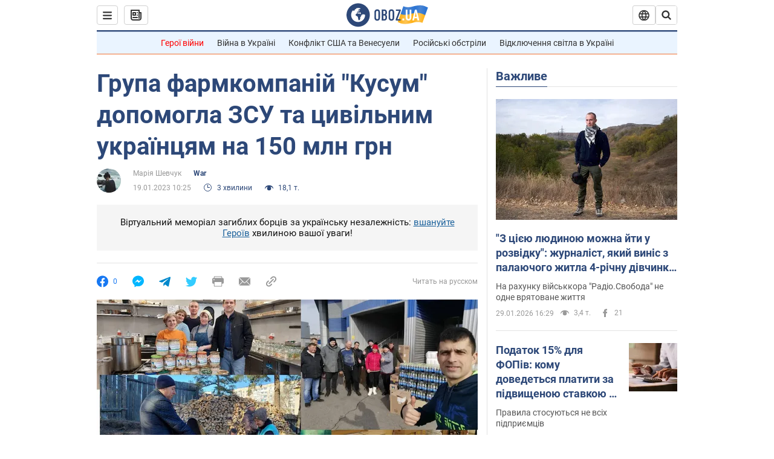

--- FILE ---
content_type: application/x-javascript; charset=utf-8
request_url: https://servicer.idealmedia.io/1418748/1?nocmp=1&sessionId=697bfbf8-11bdc&sessionPage=1&sessionNumberWeek=1&sessionNumber=1&scale_metric_1=64.00&scale_metric_2=256.00&scale_metric_3=100.00&cbuster=1769733112207573127596&pvid=7703abdc-5a03-47c3-bbeb-26aa21e84b5e&implVersion=11&lct=1763555100&mp4=1&ap=1&consentStrLen=0&wlid=ccade268-52bd-46c0-a019-bda0b0990b86&uniqId=16515&niet=4g&nisd=false&evt=%5B%7B%22event%22%3A1%2C%22methods%22%3A%5B1%2C2%5D%7D%2C%7B%22event%22%3A2%2C%22methods%22%3A%5B1%2C2%5D%7D%5D&pv=5&jsv=es6&dpr=1&hashCommit=cbd500eb&apt=2023-01-19T10%3A25%3A00&tfre=4086&w=0&h=1&tl=150&tlp=1&sz=0x1&szp=1&szl=1&cxurl=https%3A%2F%2Fwar.obozrevatel.com%2Fukr%2Fgrupa-farmkompanij-kusum-dopomogla-zsu-ta-tsivilnim-ukraintsyam-na-150-mln-grn.htm&ref=&lu=https%3A%2F%2Fwar.obozrevatel.com%2Fukr%2Fgrupa-farmkompanij-kusum-dopomogla-zsu-ta-tsivilnim-ukraintsyam-na-150-mln-grn.htm
body_size: 805
content:
var _mgq=_mgq||[];
_mgq.push(["IdealmediaLoadGoods1418748_16515",[
["unian.net","11979010","1","Відома російська акторка вразила всіх заявою про українців","Тетяна зробила емоційний допис в мережі.","0","","","","IRWWdOtBmzIQ5ARAHJ9m2Rl1qEqMRmtLCqec8gXutRl_IflNQAcCFUhNU-7RqfNCJP9NESf5a0MfIieRFDqB_Kldt0JdlZKDYLbkLtP-Q-Vm4L2McuiEvNWsQ2qz5V7k",{"i":"https://s-img.idealmedia.io/n/11979010/45x45/200x0x800x800/aHR0cDovL2ltZ2hvc3RzLmNvbS90LzIwMjYtMDEvNDI3MDI0LzlmZDJlYTUzZjZmMGFiODJjNTNiNTBkYTI1ZjRhMzJhLmpwZWc.webp?v=1769733112-I4YbqzO4mVl_3amvqoE0a7gjeA3LW4fRJl3pdMEyfOI","l":"https://clck.idealmedia.io/pnews/11979010/i/1298901/pp/1/1?h=IRWWdOtBmzIQ5ARAHJ9m2Rl1qEqMRmtLCqec8gXutRl_IflNQAcCFUhNU-7RqfNCJP9NESf5a0MfIieRFDqB_Kldt0JdlZKDYLbkLtP-Q-Vm4L2McuiEvNWsQ2qz5V7k&utm_campaign=obozrevatel.com&utm_source=obozrevatel.com&utm_medium=referral&rid=1298adef-fd73-11f0-a96b-d404e6f98490&tt=Direct&att=3&afrd=296&iv=11&ct=1&gdprApplies=0&muid=q0tQl3wmQSvg&st=-300&mp4=1&h2=RGCnD2pppFaSHdacZpvmnsy2GX6xlGXVu7txikoXAu9kApNTXTADCUxIDol3FKO5zpSwCTRwppme7hac-lJkcw**","adc":[],"sdl":0,"dl":"","category":"Шоу-бизнес","dbbr":0,"bbrt":0,"type":"e","media-type":"static","clicktrackers":[],"cta":"Читати далі","cdt":"","tri":"1298be85-fd73-11f0-a96b-d404e6f98490","crid":"11979010"}],],
{"awc":{},"dt":"desktop","ts":"","tt":"Direct","isBot":1,"h2":"RGCnD2pppFaSHdacZpvmnsy2GX6xlGXVu7txikoXAu9kApNTXTADCUxIDol3FKO5zpSwCTRwppme7hac-lJkcw**","ats":0,"rid":"1298adef-fd73-11f0-a96b-d404e6f98490","pvid":"7703abdc-5a03-47c3-bbeb-26aa21e84b5e","iv":11,"brid":32,"muidn":"q0tQl3wmQSvg","dnt":2,"cv":2,"afrd":296,"consent":true,"adv_src_id":39175}]);
_mgqp();
